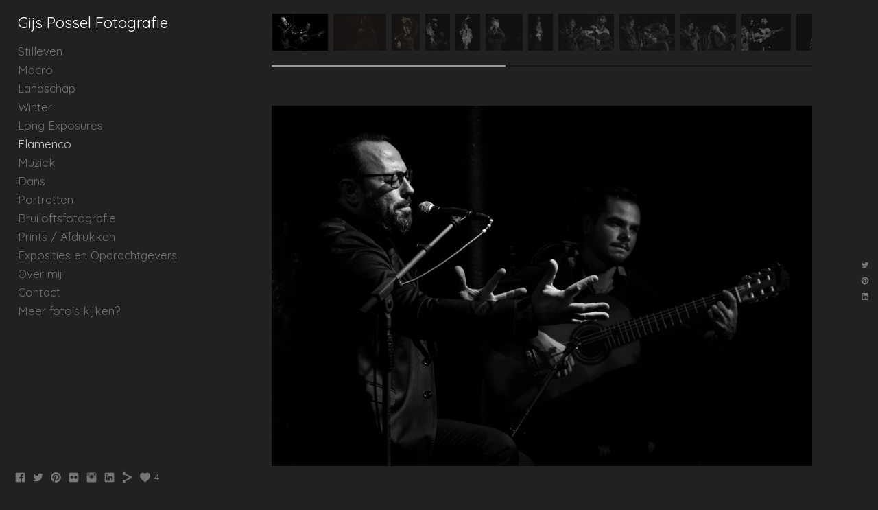

--- FILE ---
content_type: text/html; charset=UTF-8
request_url: https://www.gijsposselfotografie.com/flamenco
body_size: 9718
content:
<!doctype html>
<html lang="en" site-body ng-controller="baseController" prefix="og: http://ogp.me/ns#">
<head>
        <title>Flamenco</title>
    <base href="/">
    <meta charset="UTF-8">
    <meta http-equiv="X-UA-Compatible" content="IE=edge,chrome=1">
    <meta name="viewport" content="width=device-width, initial-scale=1">

    <link rel="manifest" href="/manifest.webmanifest">

	
    <meta name="keywords" content="gijsposselfotografie.com, Flamenco, huwelijk, macro, fotografie, portretten, rouwfotografie, landschappen, Linschoten, Utrecht, photography, Nederland, kwaliteit, theater, op locatie, CEO, photography, rouw">
    <meta name="generator" content="gijsposselfotografie.com">
    <meta name="author" content="gijsposselfotografie.com">

    <meta itemprop="name" content="Flamenco">
    <meta itemprop="url" content="https://www.gijsposselfotografie.com/flamenco">

    <link rel="alternate" type="application/rss+xml" title="RSS Flamenco" href="/extra/rss" />
    <!-- Open Graph data -->
    <meta property="og:title" name="title" content="Flamenco">

	
    <meta property="og:site_name" content="Gijs Possel Fotografie">
    <meta property="og:url" content="https://www.gijsposselfotografie.com/flamenco">
    <meta property="og:type" content="website">

            <!--    This part will not change dynamically: except for Gallery image-->

    <meta property="og:image" content="https://dvqlxo2m2q99q.cloudfront.net/000_clients/199637/page/199637xtu0B8yX.jpg">
    <meta property="og:image:height" content="4731">
    <meta property="og:image:width" content="7096">

    
    <meta property="fb:app_id" content="291101395346738">

    <!-- Twitter Card data -->
    <meta name="twitter:url" content="https://www.gijsposselfotografie.com/flamenco">
    <meta name="twitter:title" content="Flamenco">

	
	<meta name="twitter:site" content="Gijs Possel Fotografie">
    <meta name="twitter:creator" content="gijsposselfotografie.com">

    <link rel="dns-prefetch" href="https://cdn.portfolioboxdns.com">

    	
    <link rel="icon" href="https://cdn.portfolioboxdns.com/pb3/application/_img/app/favicon.png" type="image/png"/>
    <link rel="shortcut icon" href="https://cdn.portfolioboxdns.com/pb3/application/_img/app/favicon.png" type="image/png" />
    

	<!-- sourcecss -->
<link rel="stylesheet" href="https://cdn.portfolioboxdns.com/pb3/application/_output/pb.out.front.ver.1764936980995.css" />
<!-- /sourcecss -->

    

</head>
<body id="pb3-body" pb-style="siteBody.getStyles()" style="visibility: hidden;" ng-cloak class="{{siteBody.getClasses()}}" data-rightclick="{{site.EnableRightClick}}" data-imgshadow="{{site.ThumbDecorationHasShadow}}" data-imgradius="{{site.ThumbDecorationBorderRadius}}"  data-imgborder="{{site.ThumbDecorationBorderWidth}}">

<img ng-if="site.LogoDoUseFile == 1" ng-src="{{site.LogoFilePath}}" alt="" style="display:none;">

<pb-scrol-to-top></pb-scrol-to-top>

<div class="containerNgView" ng-view autoscroll="true" page-font-helper></div>

<div class="base" ng-cloak>
    <div ng-if="base.popup.show" class="popup">
        <div class="bg" ng-click="base.popup.close()"></div>
        <div class="content basePopup">
            <div ng-include="base.popup.view"></div>
        </div>
    </div>
</div>

<logout-front></logout-front>

<script src="https://cdn.portfolioboxdns.com/pb3/application/_output/3rd.out.front.ver.js"></script>

<!-- sourcejs -->
<script src="https://cdn.portfolioboxdns.com/pb3/application/_output/pb.out.front.ver.1764936980995.js"></script>
<!-- /sourcejs -->

    <script>
        $(function(){
            $(document).on("contextmenu",function(e){
                return false;
            });
            $("body").on('mousedown',"img",function(){
                return false;
            });
            document.body.style.webkitTouchCallout='none';

	        $(document).on("dragstart", function() {
		        return false;
	        });
        });
    </script>
	<style>
		img {
			user-drag: none;
			user-select: none;
			-moz-user-select: none;
			-webkit-user-drag: none;
			-webkit-user-select: none;
			-ms-user-select: none;
		}
		[data-role="mobile-body"] .type-galleries main .gallery img{
			pointer-events: none;
		}
	</style>

<script>
    var isLoadedFromServer = true;
    var seeLiveMobApp = "";

    if(seeLiveMobApp == true || seeLiveMobApp == 1){
        if(pb.utils.isMobile() == true){
            pbAng.isMobileFront = seeLiveMobApp;
        }
    }
    var serverData = {
        siteJson : {"Guid":"182555owjP8LpLyx","Id":199637,"Url":"gijsposselfotografie.com","IsUnpublished":0,"SecondaryUrl":"gijsposselfotografie.portfoliobox.net","AccountType":1,"LanguageId":0,"IsSiteLocked":0,"MetaValidationTag":null,"CustomCss":"","CustomHeaderBottom":null,"CustomBodyBottom":"","MobileLogoText":"gijsposselfotografie","MobileMenuBoxColor":"#fafafa","MobileLogoDoUseFile":0,"MobileLogoFileName":null,"MobileLogoFileHeight":null,"MobileLogoFileWidth":null,"MobileLogoFileNameS3Id":0,"MobileLogoFilePath":null,"MobileLogoFontFamily":"'Quicksand', sans-serif","MobileLogoFontSize":"8px","MobileLogoFontVariant":"regular","MobileLogoFontColor":"#757375","MobileMenuFontFamily":"'Quicksand', sans-serif","MobileMenuFontSize":"8px","MobileMenuFontVariant":"regular","MobileMenuFontColor":"#8c8c8c","MobileMenuIconColor":"#8c8c8c","SiteTitle":"Gijs Possel Fotografie","SeoKeywords":"huwelijk, macro, fotografie, portretten, rouwfotografie, landschappen, Linschoten, Utrecht, photography, Nederland, kwaliteit, theater, op locatie, CEO, photography, rouw","SeoDescription":"Gijs Possel Fotografie: voor rouwfotografie, huwelijk, portret- en dansfotografie","ShowSocialMediaLinks":1,"SocialButtonStyle":1,"SocialButtonColor":"#777777","SocialShowShareButtons":1,"SocialFacebookShareUrl":null,"SocialFacebookUrl":"https:\/\/www.facebook.com\/portfoliobox","SocialTwitterUrl":"https:\/\/twitter.com\/portfoliobox","SocialFlickrUrl":"http:\/\/flickr.com\/portfoliobox","SocialLinkedInUrl":"https:\/\/www.linkedin.com\/in\/portfoliobox","SocialGooglePlusUrl":null,"SocialPinterestUrl":"https:\/\/www.pinterest.com\/portfoliobox","SocialInstagramUrl":"http:\/\/instagram.com\/portfoliobox","SocialBlogUrl":null,"SocialFollowButton":0,"SocialFacebookPicFileName":null,"SocialHideLikeButton":null,"SocialFacebookPicFileNameS3Id":0,"SocialFacebookPicFilePath":null,"BgImagePosition":1,"BgUseImage":null,"BgColor":"#212121","BgFileName":null,"BgFileWidth":null,"BgFileHeight":null,"BgFileNameS3Id":0,"BgFilePath":null,"BgBoxColor":"#212121","LogoDoUseFile":0,"LogoText":"Gijs Possel Fotografie","LogoFileName":null,"LogoFileHeight":null,"LogoFileWidth":null,"LogoFileNameS3Id":0,"LogoFilePath":null,"LogoDisplayHeight":null,"LogoFontFamily":"'Quicksand', sans-serif","LogoFontVariant":"regular","LogoFontSize":"22px","LogoFontColor":"#ffffff","LogoFontSpacing":null,"LogoFontUpperCase":null,"ActiveMenuFontIsUnderline":0,"ActiveMenuFontIsItalic":0,"ActiveMenuFontIsBold":0,"ActiveMenuFontColor":"#c9c9c9","HoverMenuFontIsUnderline":0,"HoverMenuFontIsItalic":0,"HoverMenuFontIsBold":0,"HoverMenuBackgroundColor":null,"ActiveMenuBackgroundColor":null,"MenuFontFamily":"'Quicksand', sans-serif","MenuFontVariant":"regular","MenuFontSize":"17px","MenuFontColor":"#707070","MenuFontColorHover":"#bababa","MenuBoxColor":"#303030","MenuBoxBorder":null,"MenuFontSpacing":null,"MenuFontUpperCase":null,"H1FontFamily":"'Quicksand', sans-serif","H1FontVariant":"regular","H1FontColor":"#ffffff","H1FontSize":"22px","H1Spacing":null,"H1UpperCase":null,"H2FontFamily":"'Quicksand', sans-serif","H2FontVariant":"regular","H2FontColor":"#ffffff","H2FontSize":"18px","H2Spacing":null,"H2UpperCase":null,"H3FontFamily":"'Quicksand', sans-serif","H3FontVariant":"regular","H3FontColor":"#777777","H3FontSize":"16px","H3Spacing":null,"H3UpperCase":null,"PFontFamily":"Verdana, Geneva, sans-serif","PFontVariant":null,"PFontColor":"#777777","PFontSize":"14px","PLineHeight":"20px","PLinkColor":"#734b00","PLinkColorHover":"#a66907","PSpacing":null,"PUpperCase":null,"ListFontFamily":"'Crimson Text', serif","ListFontVariant":"regular","ListFontColor":"#1a1a1a","ListFontSize":"13px","ListSpacing":null,"ListUpperCase":null,"ButtonColor":"#69b1bf","ButtonHoverColor":"#326772","ButtonTextColor":"#d1d1d1","SiteWidth":1,"ImageQuality":null,"DznLayoutGuid":4,"DsnLayoutViewFile":"left01","DsnLayoutTitle":"left01","DsnLayoutType":"left","DsnMobileLayoutGuid":1,"DsnMobileLayoutViewFile":"mobilemenu01","DsnMobileLayoutTitle":"mobilemenu01","FaviconFileNameS3Id":0,"FaviconFileName":null,"FaviconFilePath":null,"ThumbDecorationBorderRadius":null,"ThumbDecorationBorderWidth":null,"ThumbDecorationBorderColor":null,"ThumbDecorationHasShadow":0,"MobileLogoDisplayHeight":"0px","IsFooterActive":0,"FooterContent":null,"MenuIsInfoBoxActive":0,"MenuInfoBoxText":"<p>test<\/p>\n","MenuImageFileName":null,"MenuImageFileNameS3Id":null,"MenuImageFilePath":null,"FontCss":"<link id='sitefonts' href='https:\/\/fonts.googleapis.com\/css?subset=latin,latin-ext,greek,cyrillic&family=Crimson+Text:regular|Quicksand:regular' rel='stylesheet' type='text\/css'>","ShopSettings":{"Guid":"199637YkIeV6BN","SiteId":199637,"ShopName":"Gijs Possel Fotografie","Email":"gijsposselfotografie@gmail.com","ResponseSubject":null,"ResponseEmail":null,"ReceiptNote":null,"PaymentMethod":null,"InvoiceDueDays":30,"HasStripeUserData":null,"Address":"Laan van Overvliet 24","Zip":"3461GG","City":"Linschoten","CountryCode":"NL","OrgNr":null,"PayPalEmail":"gijsposselfotografie@gmail.com","Currency":"EUR","ShippingInfo":"Verzendkosten zijn voor rekening koper \/ Shipping costs not included","ReturnPolicy":null,"TermsConditions":"Foto's zijn uiterst kwetsbaar. Uw bestelling wordt met de grootste zorg behandeld maar mochten er ondanks dat toch beschadigingen ontstaan door het vervoer dan draagt Gijs Possel Fotografie daar geen verantwoordelijkheid voor.","ShippingRegions":[{"Guid":"19963719Dih7ez","SiteId":199637,"CountryCode":"NL","ShippingCost":7,"created_at":"2014-07-21 13:42:39","updated_at":"2018-09-13 10:40:29"}],"TaxRegions":[{"Guid":"1996374I4gza5t","CountryCode":"IE","TaxPercent":23,"SiteId":199637,"created_at":"2014-12-29 16:50:50","updated_at":"2018-09-13 10:40:29"},{"Guid":"1996374MVVMg52","CountryCode":"PT","TaxPercent":23,"SiteId":199637,"created_at":"2014-12-29 16:54:39","updated_at":"2018-09-13 10:40:29"},{"Guid":"1996375FcwCWzx","CountryCode":"LV","TaxPercent":21,"SiteId":199637,"created_at":"2014-12-29 16:52:34","updated_at":"2018-09-13 10:40:30"},{"Guid":"199637ApjD9Gtn","CountryCode":"DK","TaxPercent":25,"SiteId":199637,"created_at":"2014-12-28 15:19:35","updated_at":"2018-09-13 10:40:29"},{"Guid":"199637aycrsWDA","CountryCode":"FI","TaxPercent":24,"SiteId":199637,"created_at":"2014-12-28 15:20:24","updated_at":"2018-09-13 10:40:29"},{"Guid":"199637BhAJAycP","CountryCode":"SI","TaxPercent":22,"SiteId":199637,"created_at":"2014-12-29 16:55:19","updated_at":"2018-09-13 10:40:30"},{"Guid":"199637CU7NfIiT","CountryCode":"SK","TaxPercent":20,"SiteId":199637,"created_at":"2014-12-29 16:55:44","updated_at":"2018-09-13 10:40:30"},{"Guid":"199637ebMycIIC","CountryCode":"BE","TaxPercent":21,"SiteId":199637,"created_at":"2014-12-28 15:17:17","updated_at":"2018-09-13 10:40:29"},{"Guid":"199637FF6SA7Ud","CountryCode":"MT","TaxPercent":18,"SiteId":199637,"created_at":"2014-12-29 16:53:50","updated_at":"2018-09-13 10:40:29"},{"Guid":"199637fil2hs7D","CountryCode":"SE","TaxPercent":25,"SiteId":199637,"created_at":"2014-12-29 16:57:15","updated_at":"2018-09-13 10:40:30"},{"Guid":"199637GOwIn5bb","CountryCode":"GR","TaxPercent":23,"SiteId":199637,"created_at":"2014-12-29 16:49:15","updated_at":"2018-09-13 10:40:29"},{"Guid":"199637hHXz6z2Y","CountryCode":"EE","TaxPercent":20,"SiteId":199637,"created_at":"2014-12-28 15:20:06","updated_at":"2018-09-13 10:40:29"},{"Guid":"199637M6Y0m0fZ","CountryCode":"FR","TaxPercent":19.6,"SiteId":199637,"created_at":"2014-12-29 16:39:46","updated_at":"2018-09-13 10:40:29"},{"Guid":"199637MQeoX9hf","CountryCode":"LU","TaxPercent":15,"SiteId":199637,"created_at":"2014-12-29 16:53:07","updated_at":"2018-09-13 10:40:30"},{"Guid":"199637MSSq7eZT","CountryCode":"RO","TaxPercent":24,"SiteId":199637,"created_at":"2014-12-29 16:54:56","updated_at":"2018-09-13 10:40:30"},{"Guid":"199637NeG509vk","CountryCode":"HR","TaxPercent":25,"SiteId":199637,"created_at":"2014-12-29 16:50:23","updated_at":"2018-09-13 10:40:29"},{"Guid":"199637oEfYr3Tl","CountryCode":"BG","TaxPercent":20,"SiteId":199637,"created_at":"2014-12-28 15:18:40","updated_at":"2018-09-13 10:40:29"},{"Guid":"199637Oep8Dt5I","CountryCode":"IT","TaxPercent":22,"SiteId":199637,"created_at":"2014-12-29 16:52:17","updated_at":"2018-09-13 10:40:30"},{"Guid":"199637poPcNpwI","CountryCode":"CZ","TaxPercent":21,"SiteId":199637,"created_at":"2014-12-29 16:48:49","updated_at":"2018-09-13 10:40:30"},{"Guid":"199637qlA63Fc7","CountryCode":"ES","TaxPercent":21,"SiteId":199637,"created_at":"2014-12-29 16:49:54","updated_at":"2018-09-13 10:40:29"},{"Guid":"199637rvZl01jx","CountryCode":"AT","TaxPercent":20,"SiteId":199637,"created_at":"2014-12-29 16:54:08","updated_at":"2018-09-13 10:40:29"},{"Guid":"199637tqZqQSef","CountryCode":"DE","TaxPercent":19,"SiteId":199637,"created_at":"2014-12-28 15:17:52","updated_at":"2018-09-13 10:40:29"},{"Guid":"199637v6qmXzJt","CountryCode":"LT","TaxPercent":21,"SiteId":199637,"created_at":"2014-12-29 16:52:52","updated_at":"2018-09-13 10:40:30"},{"Guid":"199637vuDUuyd6","CountryCode":"GB","TaxPercent":20,"SiteId":199637,"created_at":"2014-12-29 16:57:36","updated_at":"2018-09-13 10:40:30"},{"Guid":"199637Vy5okuLF","CountryCode":"PL","TaxPercent":23,"SiteId":199637,"created_at":"2014-12-29 16:54:29","updated_at":"2018-09-13 10:40:30"},{"Guid":"199637XR5Xopbo","CountryCode":"HU","TaxPercent":27,"SiteId":199637,"created_at":"2014-12-29 16:53:23","updated_at":"2018-09-13 10:40:29"},{"Guid":"199637zw6Gua6j","CountryCode":"CY","TaxPercent":19,"SiteId":199637,"created_at":"2014-12-28 15:19:15","updated_at":"2018-09-13 10:40:29"},{"Guid":"199637Zzs9dUxZ","CountryCode":"NL","TaxPercent":21,"SiteId":199637,"created_at":"2014-12-21 18:40:06","updated_at":"2018-09-13 10:40:29"}]},"UserTranslatedText":{"Guid":"199637e14ZWil6","SiteId":199637,"Message":"Message","YourName":"Your Name","EnterTheLetters":"Enter The Letters","Send":"Send","ThankYou":"Thank You","Refresh":"Refresh","Follow":"Follow","Comment":"Comment","Share":"Share","CommentOnPage":"Comment On Page","ShareTheSite":"Share The Site","ShareThePage":"Share The Page","AddToCart":"Add to cart","ItemWasAddedToTheCart":"The item was added to the cart","Item":"Item","YourCart":"Your cart","YourInfo":"Your info","Quantity":"Quantity","Product":"Product","ItemInCart":"Item In Cart","BillingAddress":"Billing Address","ShippingAddress":"Shipping Address","OrderSummary":"Order Summary","ProceedToPay":"Proceed To Payment","Payment":"Payment","CardPayTitle":"Credit card information","PaypalPayTitle":"This shop uses paypal to process your payment","InvoicePayTitle":"This shop uses invoice to collect your payment","ProceedToPaypal":"Proceed to paypal to pay","ConfirmInvoice":"Confirm and receive invoice","NameOnCard":"Name on card","APrice":"A Price","Options":"Options","SelectYourCountry":"Select your country","Remove":"Remove","NetPrice":"Net price","Vat":"Vat","ShippingCost":"Shipping cost","TotalPrice":"Total price","Name":"Name","Address":"Address","Zip":"Zip","City":"City","State":"State\/Province","Country":"Country","Email":"Email","Phone":"Phone","ShippingInfo":"Shipping info","Checkout":"Checkout","Organization":"Organization","DescriptionOrder":"Description","InvoiceDate":"Invoice Date","ReceiptDate":"Receipt Date","AmountDue":"Amount Due","AmountPaid":"Amount Paid","ConfirmAndCheckout":"Confirm and checkout","Back":"Back","Pay":"Pay","ClickToPay":"Click to pay","AnErrorHasOccurred":"An error has occurred","PleaseContactUs":"Please contact us","Receipt":"Receipt","Print":"Print","Date":"Date","OrderNr":"Order nr","PayedWith":"Payed with","Seller":"Seller","HereIsYourReceipt":"Here is your receipt","AcceptTheTerms":"I accept the terms & refund policy","Unsubscribe":"Unsubscribe","ViewThisOnline":"View This Online","Price":"Price","SubTotal":"Subtotal","Tax":"Tax","OrderCompleteMessage":"Please download your receipt.","DownloadReceipt":"Download Receipt","ReturnTo":"Return to site","ItemPurchasedFrom":"items was purchased from","SameAs":"Same As","SoldOut":"SOLD OUT","ThisPageIsLocked":"This page is locked","Invoice":"Invoice","BillTo":"Bill to:","Ref":"Reference no.","DueDate":"Due date","Notes":"Notes:","CookieMessage":"We are using cookies to give you the best experience on our site. By continuing to use this website you are agreeing to the use of cookies.","CompleteOrder":"Thank you for your order!","Prev":"Previous","Next":"Next","Tags":"Tags","Description":"Description","Educations":"Education","Experiences":"Experience","Awards":"Awards","Exhibitions":"Exhibitions","Skills":"Skills","Interests":"Interests","Languages":"Languages","Contacts":"Contacts","Present":"Present","created_at":"2014-07-18 21:59:25","updated_at":"2018-09-13 10:40:29"},"GoogleAnalyticsSnippet":"","GoogleAnalyticsObjects":null,"EnableRightClick":null,"EnableCookie":0,"EnableRSS":null,"SiteBGThumb":null,"ClubType":null,"ClubMemberAtSiteId":null,"ProfileImageFileName":null,"ProfileImageS3Id":null,"CoverImageFileName":null,"CoverImageS3Id":null,"ProfileImageFilePath":null,"CoverImageFilePath":null,"StandardBgImage":null,"NrOfProLikes":4,"NrOfFreeLikes":0,"NrOfLikes":4,"ClientCountryCode":"NL","HasRequestedSSLCert":3,"CertNextUpdateDate":1729397917,"IsFlickrWizardComplete":null,"FlickrNsId":null,"SignUpAccountType":null,"created_at":1405713565000},
        pageJson : {"Guid":"199637u0AibRRB","PageTitle":"Flamenco","Uri":"flamenco","IsStartPage":0,"IsFavorite":0,"IsUnPublished":0,"IsPasswordProtected":0,"SeoDescription":"","BlockContent":"","DescriptionPosition":1,"ListImageMargin":"80px","ListImageSize":3,"BgImage":null,"BgImageHeight":0,"BgImageWidth":0,"BgImagePosition":0,"BgImageS3LocationId":0,"PageBGThumb":null,"AddedToClubId":null,"DznTemplateGuid":115,"DsnTemplateType":"galleries","DsnTemplateSubGroup":"slideshows","DsnTemplatePartDirective":"part-gallery-slideshow","DsnTemplateViewFile":"slideshowandthumbs03","DsnTemplateProperties":[{"type":"slideshow-settings-prop","position":"slideshowSettings","settings":{"showFx":1,"showTiming":1,"showPauseTiming":1,"showTextPosition":1}},{"type":"gallery-prop","position":"contentPanel"},{"type":"main-text-position-prop","position":"displaySettings","settings":{"enablePreStyle":0}},{"type":"main-text-prop","position":"contentPanel"}],"DsnTemplateHasPicview":null,"DsnTemplateIsCustom":null,"DsnTemplateCustomTitle":null,"DsnTemplateCustomHtml":"","DsnTemplateCustomCss":"","DsnTemplateCustomJs":"","DznPicviewGuid":9,"DsnPicviewSettings":null,"DsnPicviewViewFile":null,"DsnPicViewIsLinkable":null,"Picview":{"Fx":"fade","Timing":10000,"PauseTiming":1,"TextPosition":0,"BgSize":null},"DoShowGalleryItemListText":1,"FirstGalleryItemGuid":"199637xtu0B8yX","GalleryItems":[{"Guid":"199637xtu0B8yX","SiteId":199637,"PageGuid":"199637u0AibRRB","FileName":"199637xtu0B8yX.jpg","S3LocationId":0,"VideoThumbUrl":null,"VideoUrl":null,"VideoItemGuid":null,"Height":4731,"Width":7096,"Idx":0,"ListText":"","TextContent":""},{"Guid":"199637hRO9feMy","SiteId":199637,"PageGuid":"199637u0AibRRB","FileName":"199637hRO9feMy.jpg","S3LocationId":0,"VideoThumbUrl":null,"VideoUrl":null,"VideoItemGuid":null,"Height":1113,"Width":1600,"Idx":1,"ListText":"","TextContent":""},{"Guid":"199637hfgfPEeV","SiteId":199637,"PageGuid":"199637u0AibRRB","FileName":"199637hfgfPEeV.jpg","S3LocationId":0,"VideoThumbUrl":null,"VideoUrl":null,"VideoItemGuid":null,"Height":1500,"Width":1125,"Idx":2,"ListText":"","TextContent":""},{"Guid":"199637aKCoCu7P","SiteId":199637,"PageGuid":"199637u0AibRRB","FileName":"199637aKCoCu7P.jpg","S3LocationId":0,"VideoThumbUrl":null,"VideoUrl":null,"VideoItemGuid":null,"Height":1800,"Width":1200,"Idx":3,"ListText":"","TextContent":""},{"Guid":"199637xaFnHlfZ","SiteId":199637,"PageGuid":"199637u0AibRRB","FileName":"199637xaFnHlfZ.jpg","S3LocationId":0,"VideoThumbUrl":null,"VideoUrl":null,"VideoItemGuid":null,"Height":2093,"Width":1395,"Idx":4,"ListText":"","TextContent":""},{"Guid":"199637AAInGjRo","SiteId":199637,"PageGuid":"199637u0AibRRB","FileName":"199637AAInGjRo.jpg","S3LocationId":0,"VideoThumbUrl":null,"VideoUrl":null,"VideoItemGuid":null,"Height":1400,"Width":1400,"Idx":5,"ListText":"","TextContent":""},{"Guid":"199637PgGat3FD","SiteId":199637,"PageGuid":"199637u0AibRRB","FileName":"199637PgGat3FD.jpg","S3LocationId":0,"VideoThumbUrl":null,"VideoUrl":null,"VideoItemGuid":null,"Height":1892,"Width":1261,"Idx":6,"ListText":"","TextContent":""},{"Guid":"199637NFWJz2rX","SiteId":199637,"PageGuid":"199637u0AibRRB","FileName":"199637NFWJz2rX.jpg","S3LocationId":0,"VideoThumbUrl":null,"VideoUrl":null,"VideoItemGuid":null,"Height":1000,"Width":1500,"Idx":7,"ListText":"","TextContent":""},{"Guid":"199637tpadOBNS","SiteId":199637,"PageGuid":"199637u0AibRRB","FileName":"199637tpadOBNS.jpg","S3LocationId":0,"VideoThumbUrl":null,"VideoUrl":null,"VideoItemGuid":null,"Height":1000,"Width":1500,"Idx":8,"ListText":"","TextContent":""},{"Guid":"199637DTNO1KAi","SiteId":199637,"PageGuid":"199637u0AibRRB","FileName":"199637DTNO1KAi.jpg","S3LocationId":0,"VideoThumbUrl":null,"VideoUrl":null,"VideoItemGuid":null,"Height":1000,"Width":1500,"Idx":9,"ListText":"","TextContent":""},{"Guid":"199637l3AHYKCO","SiteId":199637,"PageGuid":"199637u0AibRRB","FileName":"199637l3AHYKCO.jpg","S3LocationId":0,"VideoThumbUrl":null,"VideoUrl":null,"VideoItemGuid":null,"Height":3467,"Width":4623,"Idx":10,"ListText":"","TextContent":""},{"Guid":"199637rl0UQkut","SiteId":199637,"PageGuid":"199637u0AibRRB","FileName":"199637rl0UQkut.jpg","S3LocationId":0,"VideoThumbUrl":null,"VideoUrl":null,"VideoItemGuid":null,"Height":6000,"Width":6000,"Idx":11,"ListText":"","TextContent":""},{"Guid":"1996379VHxWbQp","SiteId":199637,"PageGuid":"199637u0AibRRB","FileName":"1996379VHxWbQp.jpg","S3LocationId":0,"VideoThumbUrl":null,"VideoUrl":null,"VideoItemGuid":null,"Height":5333,"Width":4000,"Idx":12,"ListText":"","TextContent":""},{"Guid":"199637u5O1fle0","SiteId":199637,"PageGuid":"199637u0AibRRB","FileName":"199637u5O1fle0.jpg","S3LocationId":0,"VideoThumbUrl":null,"VideoUrl":null,"VideoItemGuid":null,"Height":4576,"Width":3051,"Idx":13,"ListText":"","TextContent":""},{"Guid":"199637EoEHEcUQ","SiteId":199637,"PageGuid":"199637u0AibRRB","FileName":"199637EoEHEcUQ.jpg","S3LocationId":0,"VideoThumbUrl":null,"VideoUrl":null,"VideoItemGuid":null,"Height":5295,"Width":3530,"Idx":14,"ListText":"","TextContent":""},{"Guid":"199637e57SnX6J","SiteId":199637,"PageGuid":"199637u0AibRRB","FileName":"199637e57SnX6J.jpg","S3LocationId":0,"VideoThumbUrl":null,"VideoUrl":null,"VideoItemGuid":null,"Height":5333,"Width":4000,"Idx":15,"ListText":"","TextContent":""},{"Guid":"1996370gNKsTyc","SiteId":199637,"PageGuid":"199637u0AibRRB","FileName":"1996370gNKsTyc.jpg","S3LocationId":0,"VideoThumbUrl":null,"VideoUrl":null,"VideoItemGuid":null,"Height":6614,"Width":6614,"Idx":16,"ListText":"","TextContent":""},{"Guid":"199637OM7lXZOQ","SiteId":199637,"PageGuid":"199637u0AibRRB","FileName":"199637OM7lXZOQ.jpg","S3LocationId":0,"VideoThumbUrl":null,"VideoUrl":null,"VideoItemGuid":null,"Height":6000,"Width":6000,"Idx":17,"ListText":"","TextContent":""},{"Guid":"1996370oLNUBoW","SiteId":199637,"PageGuid":"199637u0AibRRB","FileName":"1996370oLNUBoW.jpg","S3LocationId":0,"VideoThumbUrl":null,"VideoUrl":null,"VideoItemGuid":null,"Height":6000,"Width":6000,"Idx":18,"ListText":"","TextContent":""},{"Guid":"199637SqObiNmv","SiteId":199637,"PageGuid":"199637u0AibRRB","FileName":"199637SqObiNmv.jpg","S3LocationId":0,"VideoThumbUrl":null,"VideoUrl":null,"VideoItemGuid":null,"Height":5000,"Width":4000,"Idx":19,"ListText":"","TextContent":""},{"Guid":"199637B8WfILtD","SiteId":199637,"PageGuid":"199637u0AibRRB","FileName":"199637B8WfILtD.jpg","S3LocationId":0,"VideoThumbUrl":null,"VideoUrl":null,"VideoItemGuid":null,"Height":2970,"Width":2970,"Idx":20,"ListText":"","TextContent":""},{"Guid":"199637Cd55KZeT","SiteId":199637,"PageGuid":"199637u0AibRRB","FileName":"199637Cd55KZeT.jpg","S3LocationId":0,"VideoThumbUrl":null,"VideoUrl":null,"VideoItemGuid":null,"Height":4000,"Width":4000,"Idx":21,"ListText":"","TextContent":""},{"Guid":"199637r7XH2XBv","SiteId":199637,"PageGuid":"199637u0AibRRB","FileName":"199637r7XH2XBv.jpg","S3LocationId":0,"VideoThumbUrl":null,"VideoUrl":null,"VideoItemGuid":null,"Height":5680,"Width":3787,"Idx":22,"ListText":"","TextContent":""},{"Guid":"199637IQrim8FR","SiteId":199637,"PageGuid":"199637u0AibRRB","FileName":"199637IQrim8FR.jpg","S3LocationId":0,"VideoThumbUrl":null,"VideoUrl":null,"VideoItemGuid":null,"Height":3661,"Width":3661,"Idx":23,"ListText":"","TextContent":""},{"Guid":"199637PAkYQodA","SiteId":199637,"PageGuid":"199637u0AibRRB","FileName":"199637PAkYQodA.jpg","S3LocationId":0,"VideoThumbUrl":null,"VideoUrl":null,"VideoItemGuid":null,"Height":3580,"Width":3580,"Idx":24,"ListText":"","TextContent":""},{"Guid":"199637KHwo2zU8","SiteId":199637,"PageGuid":"199637u0AibRRB","FileName":"199637KHwo2zU8.jpg","S3LocationId":0,"VideoThumbUrl":null,"VideoUrl":null,"VideoItemGuid":null,"Height":5333,"Width":4000,"Idx":25,"ListText":"","TextContent":""},{"Guid":"199637tLO0E5rs","SiteId":199637,"PageGuid":"199637u0AibRRB","FileName":"199637tLO0E5rs.jpg","S3LocationId":0,"VideoThumbUrl":null,"VideoUrl":null,"VideoItemGuid":null,"Height":4000,"Width":4000,"Idx":26,"ListText":"","TextContent":""},{"Guid":"199637OnErMPDL","SiteId":199637,"PageGuid":"199637u0AibRRB","FileName":"199637OnErMPDL.jpg","S3LocationId":0,"VideoThumbUrl":null,"VideoUrl":null,"VideoItemGuid":null,"Height":4000,"Width":4000,"Idx":27,"ListText":"","TextContent":""},{"Guid":"199637VP2HJHKl","SiteId":199637,"PageGuid":"199637u0AibRRB","FileName":"199637VP2HJHKl.jpg","S3LocationId":0,"VideoThumbUrl":null,"VideoUrl":null,"VideoItemGuid":null,"Height":6000,"Width":4000,"Idx":28,"ListText":"","TextContent":""},{"Guid":"199637iNn5Bf2U","SiteId":199637,"PageGuid":"199637u0AibRRB","FileName":"199637iNn5Bf2U.jpg","S3LocationId":0,"VideoThumbUrl":null,"VideoUrl":null,"VideoItemGuid":null,"Height":4000,"Width":4000,"Idx":29,"ListText":"","TextContent":""}],"Slideshow":{"Fx":null,"Timing":7000,"PauseTiming":0,"TextPosition":0,"BgSize":null},"AddedToExpo":0,"FontCss":"","CreatedAt":"2021-11-29 12:29:38"},
        menuJson : [{"Guid":"19963714GjT1UY","SiteId":199637,"PageGuid":"199637Gg94h3XG","Title":"Stilleven","Url":"\/stillife","Target":"_self","ListOrder":0,"ParentGuid":null,"created_at":"2019-04-01 18:26:37","updated_at":"2021-11-29 16:23:25","Children":[]},{"Guid":"199637aCpStVlX","SiteId":199637,"PageGuid":"199637AY9Pa8xT","Title":"Macro","Url":"\/macro","Target":"_self","ListOrder":1,"ParentGuid":null,"created_at":"2021-11-29 18:09:02","updated_at":"2021-11-29 18:11:33","Children":[]},{"Guid":"199637jqW7rY7s","SiteId":199637,"PageGuid":"199637qsQHVOtq","Title":"Landschap","Url":"\/landschap","Target":"_self","ListOrder":2,"ParentGuid":null,"created_at":"2021-11-29 18:29:32","updated_at":"2021-11-29 19:25:03","Children":[]},{"Guid":"199637GftFNJ4o","SiteId":199637,"PageGuid":"199637Y71xCapx","Title":"Winter","Url":"\/winter","Target":"_self","ListOrder":3,"ParentGuid":null,"created_at":"2026-01-14 17:09:17","updated_at":"2026-01-14 17:14:17","Children":[]},{"Guid":"19963740su2xgT","SiteId":199637,"PageGuid":"1996370LTDNagg","Title":"Long Exposures","Url":"\/longexposer","Target":"_self","ListOrder":4,"ParentGuid":null,"created_at":"2024-07-18 15:50:56","updated_at":"2026-01-14 17:14:17","Children":[]},{"Guid":"1996374Kfs6bwy","SiteId":199637,"PageGuid":"199637u0AibRRB","Title":"Flamenco","Url":"\/flamenco","Target":"_self","ListOrder":5,"ParentGuid":null,"created_at":"2021-11-29 16:54:29","updated_at":"2026-01-14 17:14:17","Children":[]},{"Guid":"199637lfvN3rkD","SiteId":199637,"PageGuid":"1996376YMfqz0e","Title":"Muziek","Url":"\/muziek","Target":"_self","ListOrder":6,"ParentGuid":null,"created_at":"2021-12-01 12:36:01","updated_at":"2026-01-14 17:14:17","Children":[]},{"Guid":"199637HzgnCX1e","SiteId":199637,"PageGuid":"199637GGsvWkDe","Title":"Dans","Url":"\/dans","Target":"_self","ListOrder":7,"ParentGuid":null,"created_at":"2021-11-29 18:11:02","updated_at":"2026-01-14 17:14:17","Children":[]},{"Guid":"19963714354Qyam","SiteId":199637,"PageGuid":"19963714354ep8p","Title":"Portretten","Url":"portetten--studio","Target":"_self","ListOrder":8,"ParentGuid":null,"created_at":"2014-12-21 18:46:21","updated_at":"2026-01-14 17:14:17","Children":[]},{"Guid":"1996371838HnAK","SiteId":199637,"PageGuid":"199637183808Hf","Title":"Bruiloftsfotografie","Url":"bruiloftsfotografie","Target":"_self","ListOrder":9,"ParentGuid":null,"created_at":"2018-02-08 12:10:19","updated_at":"2026-01-14 17:14:17","Children":[]},{"Guid":"19963714362Chjb","SiteId":199637,"PageGuid":"19963714362kuRB","Title":"Prints \/ Afdrukken","Url":"printsafdrukken","Target":"_self","ListOrder":10,"ParentGuid":null,"created_at":"2014-12-29 17:02:38","updated_at":"2026-01-14 17:14:17","Children":[]},{"Guid":"19963714238gJgD","SiteId":199637,"PageGuid":"19963714238tXJs","Title":"Exposities en Opdrachtgevers","Url":"exposities","Target":"_self","ListOrder":11,"ParentGuid":null,"created_at":"2014-08-27 08:49:03","updated_at":"2026-01-14 17:14:17","Children":[]},{"Guid":"19963714198CRSv","SiteId":199637,"PageGuid":"199637141988igt","Title":"Over mij","Url":"about-me","Target":"_self","ListOrder":12,"ParentGuid":null,"created_at":"2014-07-18 22:02:58","updated_at":"2026-01-14 17:14:17","Children":[]},{"Guid":"19963714199V9dA","SiteId":199637,"PageGuid":"19963714199lSfD","Title":"Contact","Url":"contact","Target":"_self","ListOrder":13,"ParentGuid":null,"created_at":"2014-07-19 14:52:27","updated_at":"2026-01-14 17:14:17","Children":[]},{"Guid":"19963765qO4rKF","SiteId":199637,"PageGuid":null,"Title":"Meer foto&#039;s kijken?","Url":"https:\/\/www.behance.net\/gpphotography","Target":"_blank","ListOrder":14,"ParentGuid":null,"created_at":"2019-02-27 15:49:38","updated_at":"2026-01-14 17:14:17","Children":[]}],
        timestamp: 1768470135,
        resourceVer: 379,
        frontDictionaryJson: {"common":{"text404":"The page you are looking for does not exist!","noStartPage":"You don't have a start page","noStartPageText1":"Use any page as your start page or create a new page.","noStartPageText2":"How do I use an an existing page as my start page?","noStartPageText3":"- Click on PAGES (In the admin panel to the right)","noStartPageText4":"- Click on the page you want to have as your start page.","noStartPageText5":"- Toggle the Start page switch.","noStartPage2":"This website doesn't have any start page","loginAt":"Login at","toManage":"to manage the website.","toAddContent":"to add content.","noContent1":"Create your first page","noContent11":"Create your first page","noContent111":"Click on New Page","noContent2":"Click on <span>new page<\/span> to add your content to galleries, blogs, e-commerce and much more","noContent":"This website doesn't have any content","onlinePortfolioWebsite":"Online portfolio website","addToCartMessage":"The item has been added to your cart","iaccepthe":"I accept the","termsandconditions":"terms & conditions","andthe":"and the","returnpolicy":"return policy","admin":"Admin","back":"Back","edit":"Edit","appreciate":"Appreciate","portfolioboxLikes":"Portfoliobox Likes","like":"Like","youCanOnlyLikeOnce":"You can only like once","search":"Search","blog":"Blog","allow":"Allow","allowNecessary":"Allow Necessary","leaveWebsite":"Leave Website"},"monthName":{"january":"January","february":"February","march":"March","april":"April","may":"May","june":"June","july":"July","august":"August","september":"September","october":"October","november":"November","december":"December"}}    };

    var allowinfscroll = "false";
    allowinfscroll = (allowinfscroll == undefined) ? true : (allowinfscroll == 'true') ? true : false;

    var isAdmin = false;
    var addScroll = false;
    var expTimer = false;

    $('body').css({
        visibility: 'visible'
    });

    pb.initializer.start(serverData,isAdmin,function(){
        pbAng.App.start();
    });

    //add for custom JS
    var tempObj = {};
</script>

<script>
    window.pb_analytic = {
        ver: 3,
        s_id: (pb && pb.data && pb.data.site) ? pb.data.site.Id : 0,
        h_s_id: "466e13c560dc8e267929b14fbf937b36",
    }
</script>
<script defer src="https://cdn.portfolioboxdns.com/0000_static/app/analytics.min.js"></script>


<!--<script type="text/javascript" src="https://maps.google.com/maps/api/js?sensor=true"></script>-->


                    <script type="application/ld+json">
                    {
                        "@context": "https://schema.org/",
                        "@type": "WebSite",
                        "url": "https://www.gijsposselfotografie.com/flamenco",
                        "name": "Gijs Possel Fotografie",
                        "author": {
                            "@type": "Person",
                            "name": "Gijs Possel"
                        },
                        "description": "Gijs Possel Fotografie: voor rouwfotografie, huwelijk, portret- en dansfotografie",
                        "publisher": "Gijs Possel Fotografie"
                    }
                    </script>
                
                        <script type="application/ld+json">
                        {
                            "@context": "https://schema.org/",
                            "@type": "CreativeWork",
                            "url": "https://www.gijsposselfotografie.com/flamenco",
                        "image":[
                                {
                                    "@type": "ImageObject",
                                    "image": "https://dvqlxo2m2q99q.cloudfront.net/000_clients/199637/page/199637xtu0B8yX.jpg",
                                    "contentUrl": "https://dvqlxo2m2q99q.cloudfront.net/000_clients/199637/page/199637xtu0B8yX.jpg",
                                    "description": "No Description",
                                    "name": "Flamenco",
                                    "height": "4731",
                                    "width": "7096"
                                }
                                ,
                                {
                                    "@type": "ImageObject",
                                    "image": "https://dvqlxo2m2q99q.cloudfront.net/000_clients/199637/page/199637hRO9feMy.jpg",
                                    "contentUrl": "https://dvqlxo2m2q99q.cloudfront.net/000_clients/199637/page/199637hRO9feMy.jpg",
                                    "description": "No Description",
                                    "name": "Flamenco",
                                    "height": "1113",
                                    "width": "1600"
                                }
                                ,
                                {
                                    "@type": "ImageObject",
                                    "image": "https://dvqlxo2m2q99q.cloudfront.net/000_clients/199637/page/199637hfgfPEeV.jpg",
                                    "contentUrl": "https://dvqlxo2m2q99q.cloudfront.net/000_clients/199637/page/199637hfgfPEeV.jpg",
                                    "description": "No Description",
                                    "name": "Flamenco",
                                    "height": "1500",
                                    "width": "1125"
                                }
                                ,
                                {
                                    "@type": "ImageObject",
                                    "image": "https://dvqlxo2m2q99q.cloudfront.net/000_clients/199637/page/199637aKCoCu7P.jpg",
                                    "contentUrl": "https://dvqlxo2m2q99q.cloudfront.net/000_clients/199637/page/199637aKCoCu7P.jpg",
                                    "description": "No Description",
                                    "name": "Flamenco",
                                    "height": "1800",
                                    "width": "1200"
                                }
                                ,
                                {
                                    "@type": "ImageObject",
                                    "image": "https://dvqlxo2m2q99q.cloudfront.net/000_clients/199637/page/199637xaFnHlfZ.jpg",
                                    "contentUrl": "https://dvqlxo2m2q99q.cloudfront.net/000_clients/199637/page/199637xaFnHlfZ.jpg",
                                    "description": "No Description",
                                    "name": "Flamenco",
                                    "height": "2093",
                                    "width": "1395"
                                }
                                ,
                                {
                                    "@type": "ImageObject",
                                    "image": "https://dvqlxo2m2q99q.cloudfront.net/000_clients/199637/page/199637AAInGjRo.jpg",
                                    "contentUrl": "https://dvqlxo2m2q99q.cloudfront.net/000_clients/199637/page/199637AAInGjRo.jpg",
                                    "description": "No Description",
                                    "name": "Flamenco",
                                    "height": "1400",
                                    "width": "1400"
                                }
                                ,
                                {
                                    "@type": "ImageObject",
                                    "image": "https://dvqlxo2m2q99q.cloudfront.net/000_clients/199637/page/199637PgGat3FD.jpg",
                                    "contentUrl": "https://dvqlxo2m2q99q.cloudfront.net/000_clients/199637/page/199637PgGat3FD.jpg",
                                    "description": "No Description",
                                    "name": "Flamenco",
                                    "height": "1892",
                                    "width": "1261"
                                }
                                ,
                                {
                                    "@type": "ImageObject",
                                    "image": "https://dvqlxo2m2q99q.cloudfront.net/000_clients/199637/page/199637NFWJz2rX.jpg",
                                    "contentUrl": "https://dvqlxo2m2q99q.cloudfront.net/000_clients/199637/page/199637NFWJz2rX.jpg",
                                    "description": "No Description",
                                    "name": "Flamenco",
                                    "height": "1000",
                                    "width": "1500"
                                }
                                ,
                                {
                                    "@type": "ImageObject",
                                    "image": "https://dvqlxo2m2q99q.cloudfront.net/000_clients/199637/page/199637tpadOBNS.jpg",
                                    "contentUrl": "https://dvqlxo2m2q99q.cloudfront.net/000_clients/199637/page/199637tpadOBNS.jpg",
                                    "description": "No Description",
                                    "name": "Flamenco",
                                    "height": "1000",
                                    "width": "1500"
                                }
                                ,
                                {
                                    "@type": "ImageObject",
                                    "image": "https://dvqlxo2m2q99q.cloudfront.net/000_clients/199637/page/199637DTNO1KAi.jpg",
                                    "contentUrl": "https://dvqlxo2m2q99q.cloudfront.net/000_clients/199637/page/199637DTNO1KAi.jpg",
                                    "description": "No Description",
                                    "name": "Flamenco",
                                    "height": "1000",
                                    "width": "1500"
                                }
                                ,
                                {
                                    "@type": "ImageObject",
                                    "image": "https://dvqlxo2m2q99q.cloudfront.net/000_clients/199637/page/199637l3AHYKCO.jpg",
                                    "contentUrl": "https://dvqlxo2m2q99q.cloudfront.net/000_clients/199637/page/199637l3AHYKCO.jpg",
                                    "description": "No Description",
                                    "name": "Flamenco",
                                    "height": "3467",
                                    "width": "4623"
                                }
                                ,
                                {
                                    "@type": "ImageObject",
                                    "image": "https://dvqlxo2m2q99q.cloudfront.net/000_clients/199637/page/199637rl0UQkut.jpg",
                                    "contentUrl": "https://dvqlxo2m2q99q.cloudfront.net/000_clients/199637/page/199637rl0UQkut.jpg",
                                    "description": "No Description",
                                    "name": "Flamenco",
                                    "height": "6000",
                                    "width": "6000"
                                }
                                ,
                                {
                                    "@type": "ImageObject",
                                    "image": "https://dvqlxo2m2q99q.cloudfront.net/000_clients/199637/page/1996379VHxWbQp.jpg",
                                    "contentUrl": "https://dvqlxo2m2q99q.cloudfront.net/000_clients/199637/page/1996379VHxWbQp.jpg",
                                    "description": "No Description",
                                    "name": "Flamenco",
                                    "height": "5333",
                                    "width": "4000"
                                }
                                ,
                                {
                                    "@type": "ImageObject",
                                    "image": "https://dvqlxo2m2q99q.cloudfront.net/000_clients/199637/page/199637u5O1fle0.jpg",
                                    "contentUrl": "https://dvqlxo2m2q99q.cloudfront.net/000_clients/199637/page/199637u5O1fle0.jpg",
                                    "description": "No Description",
                                    "name": "Flamenco",
                                    "height": "4576",
                                    "width": "3051"
                                }
                                ,
                                {
                                    "@type": "ImageObject",
                                    "image": "https://dvqlxo2m2q99q.cloudfront.net/000_clients/199637/page/199637EoEHEcUQ.jpg",
                                    "contentUrl": "https://dvqlxo2m2q99q.cloudfront.net/000_clients/199637/page/199637EoEHEcUQ.jpg",
                                    "description": "No Description",
                                    "name": "Flamenco",
                                    "height": "5295",
                                    "width": "3530"
                                }
                                ,
                                {
                                    "@type": "ImageObject",
                                    "image": "https://dvqlxo2m2q99q.cloudfront.net/000_clients/199637/page/199637e57SnX6J.jpg",
                                    "contentUrl": "https://dvqlxo2m2q99q.cloudfront.net/000_clients/199637/page/199637e57SnX6J.jpg",
                                    "description": "No Description",
                                    "name": "Flamenco",
                                    "height": "5333",
                                    "width": "4000"
                                }
                                ,
                                {
                                    "@type": "ImageObject",
                                    "image": "https://dvqlxo2m2q99q.cloudfront.net/000_clients/199637/page/1996370gNKsTyc.jpg",
                                    "contentUrl": "https://dvqlxo2m2q99q.cloudfront.net/000_clients/199637/page/1996370gNKsTyc.jpg",
                                    "description": "No Description",
                                    "name": "Flamenco",
                                    "height": "6614",
                                    "width": "6614"
                                }
                                ,
                                {
                                    "@type": "ImageObject",
                                    "image": "https://dvqlxo2m2q99q.cloudfront.net/000_clients/199637/page/199637OM7lXZOQ.jpg",
                                    "contentUrl": "https://dvqlxo2m2q99q.cloudfront.net/000_clients/199637/page/199637OM7lXZOQ.jpg",
                                    "description": "No Description",
                                    "name": "Flamenco",
                                    "height": "6000",
                                    "width": "6000"
                                }
                                ,
                                {
                                    "@type": "ImageObject",
                                    "image": "https://dvqlxo2m2q99q.cloudfront.net/000_clients/199637/page/1996370oLNUBoW.jpg",
                                    "contentUrl": "https://dvqlxo2m2q99q.cloudfront.net/000_clients/199637/page/1996370oLNUBoW.jpg",
                                    "description": "No Description",
                                    "name": "Flamenco",
                                    "height": "6000",
                                    "width": "6000"
                                }
                                ,
                                {
                                    "@type": "ImageObject",
                                    "image": "https://dvqlxo2m2q99q.cloudfront.net/000_clients/199637/page/199637SqObiNmv.jpg",
                                    "contentUrl": "https://dvqlxo2m2q99q.cloudfront.net/000_clients/199637/page/199637SqObiNmv.jpg",
                                    "description": "No Description",
                                    "name": "Flamenco",
                                    "height": "5000",
                                    "width": "4000"
                                }
                                ,
                                {
                                    "@type": "ImageObject",
                                    "image": "https://dvqlxo2m2q99q.cloudfront.net/000_clients/199637/page/199637B8WfILtD.jpg",
                                    "contentUrl": "https://dvqlxo2m2q99q.cloudfront.net/000_clients/199637/page/199637B8WfILtD.jpg",
                                    "description": "No Description",
                                    "name": "Flamenco",
                                    "height": "2970",
                                    "width": "2970"
                                }
                                ,
                                {
                                    "@type": "ImageObject",
                                    "image": "https://dvqlxo2m2q99q.cloudfront.net/000_clients/199637/page/199637Cd55KZeT.jpg",
                                    "contentUrl": "https://dvqlxo2m2q99q.cloudfront.net/000_clients/199637/page/199637Cd55KZeT.jpg",
                                    "description": "No Description",
                                    "name": "Flamenco",
                                    "height": "4000",
                                    "width": "4000"
                                }
                                ,
                                {
                                    "@type": "ImageObject",
                                    "image": "https://dvqlxo2m2q99q.cloudfront.net/000_clients/199637/page/199637r7XH2XBv.jpg",
                                    "contentUrl": "https://dvqlxo2m2q99q.cloudfront.net/000_clients/199637/page/199637r7XH2XBv.jpg",
                                    "description": "No Description",
                                    "name": "Flamenco",
                                    "height": "5680",
                                    "width": "3787"
                                }
                                ,
                                {
                                    "@type": "ImageObject",
                                    "image": "https://dvqlxo2m2q99q.cloudfront.net/000_clients/199637/page/199637IQrim8FR.jpg",
                                    "contentUrl": "https://dvqlxo2m2q99q.cloudfront.net/000_clients/199637/page/199637IQrim8FR.jpg",
                                    "description": "No Description",
                                    "name": "Flamenco",
                                    "height": "3661",
                                    "width": "3661"
                                }
                                ,
                                {
                                    "@type": "ImageObject",
                                    "image": "https://dvqlxo2m2q99q.cloudfront.net/000_clients/199637/page/199637PAkYQodA.jpg",
                                    "contentUrl": "https://dvqlxo2m2q99q.cloudfront.net/000_clients/199637/page/199637PAkYQodA.jpg",
                                    "description": "No Description",
                                    "name": "Flamenco",
                                    "height": "3580",
                                    "width": "3580"
                                }
                                ,
                                {
                                    "@type": "ImageObject",
                                    "image": "https://dvqlxo2m2q99q.cloudfront.net/000_clients/199637/page/199637KHwo2zU8.jpg",
                                    "contentUrl": "https://dvqlxo2m2q99q.cloudfront.net/000_clients/199637/page/199637KHwo2zU8.jpg",
                                    "description": "No Description",
                                    "name": "Flamenco",
                                    "height": "5333",
                                    "width": "4000"
                                }
                                ,
                                {
                                    "@type": "ImageObject",
                                    "image": "https://dvqlxo2m2q99q.cloudfront.net/000_clients/199637/page/199637tLO0E5rs.jpg",
                                    "contentUrl": "https://dvqlxo2m2q99q.cloudfront.net/000_clients/199637/page/199637tLO0E5rs.jpg",
                                    "description": "No Description",
                                    "name": "Flamenco",
                                    "height": "4000",
                                    "width": "4000"
                                }
                                ,
                                {
                                    "@type": "ImageObject",
                                    "image": "https://dvqlxo2m2q99q.cloudfront.net/000_clients/199637/page/199637OnErMPDL.jpg",
                                    "contentUrl": "https://dvqlxo2m2q99q.cloudfront.net/000_clients/199637/page/199637OnErMPDL.jpg",
                                    "description": "No Description",
                                    "name": "Flamenco",
                                    "height": "4000",
                                    "width": "4000"
                                }
                                ,
                                {
                                    "@type": "ImageObject",
                                    "image": "https://dvqlxo2m2q99q.cloudfront.net/000_clients/199637/page/199637VP2HJHKl.jpg",
                                    "contentUrl": "https://dvqlxo2m2q99q.cloudfront.net/000_clients/199637/page/199637VP2HJHKl.jpg",
                                    "description": "No Description",
                                    "name": "Flamenco",
                                    "height": "6000",
                                    "width": "4000"
                                }
                                ,
                                {
                                    "@type": "ImageObject",
                                    "image": "https://dvqlxo2m2q99q.cloudfront.net/000_clients/199637/page/199637iNn5Bf2U.jpg",
                                    "contentUrl": "https://dvqlxo2m2q99q.cloudfront.net/000_clients/199637/page/199637iNn5Bf2U.jpg",
                                    "description": "No Description",
                                    "name": "Flamenco",
                                    "height": "4000",
                                    "width": "4000"
                                }
                                ]
                    }
                    </script>
                    
<script src="https://www.google.com/recaptcha/api.js?render=explicit" defer></script>

</body>
<return-to-mobile-app></return-to-mobile-app>
<public-cookie></public-cookie>
</html>

--- FILE ---
content_type: text/html; charset=utf-8
request_url: https://www.gijsposselfotografie.com/pb3/application/views/app/_front/views/pages/galleries/slideshowandthumbs03.html
body_size: 324
content:
<div class="{{base.pageContainerClass}}">
    <pb-menu></pb-menu>
    <main>
        <description position="top" page="page" site="site"></description>

        <pb-gallery thumb-size="h400" infscroll="false" when-click="goToItem" gallery-slideshow-thumbs-three page="page" site="site" base="base"></pb-gallery>

        <slideshow type="pagepart" page="page" site="site" base="base"></slideshow>

        <description position="bottom" page="page" site="site"></description>

        <social-media-links></social-media-links>

        <pb-footer></pb-footer>
    </main>
    <pb-social-media></pb-social-media>
</div>

--- FILE ---
content_type: text/css; charset=utf-8
request_url: https://fonts.googleapis.com/css?subset=latin,latin-ext,greek,cyrillic&family=Crimson+Text:regular|Quicksand:regular
body_size: 272
content:
/* vietnamese */
@font-face {
  font-family: 'Crimson Text';
  font-style: normal;
  font-weight: 400;
  src: url(https://fonts.gstatic.com/s/crimsontext/v19/wlp2gwHKFkZgtmSR3NB0oRJfYAhTIfFd3IhG.woff2) format('woff2');
  unicode-range: U+0102-0103, U+0110-0111, U+0128-0129, U+0168-0169, U+01A0-01A1, U+01AF-01B0, U+0300-0301, U+0303-0304, U+0308-0309, U+0323, U+0329, U+1EA0-1EF9, U+20AB;
}
/* latin-ext */
@font-face {
  font-family: 'Crimson Text';
  font-style: normal;
  font-weight: 400;
  src: url(https://fonts.gstatic.com/s/crimsontext/v19/wlp2gwHKFkZgtmSR3NB0oRJfYQhTIfFd3IhG.woff2) format('woff2');
  unicode-range: U+0100-02BA, U+02BD-02C5, U+02C7-02CC, U+02CE-02D7, U+02DD-02FF, U+0304, U+0308, U+0329, U+1D00-1DBF, U+1E00-1E9F, U+1EF2-1EFF, U+2020, U+20A0-20AB, U+20AD-20C0, U+2113, U+2C60-2C7F, U+A720-A7FF;
}
/* latin */
@font-face {
  font-family: 'Crimson Text';
  font-style: normal;
  font-weight: 400;
  src: url(https://fonts.gstatic.com/s/crimsontext/v19/wlp2gwHKFkZgtmSR3NB0oRJfbwhTIfFd3A.woff2) format('woff2');
  unicode-range: U+0000-00FF, U+0131, U+0152-0153, U+02BB-02BC, U+02C6, U+02DA, U+02DC, U+0304, U+0308, U+0329, U+2000-206F, U+20AC, U+2122, U+2191, U+2193, U+2212, U+2215, U+FEFF, U+FFFD;
}
/* vietnamese */
@font-face {
  font-family: 'Quicksand';
  font-style: normal;
  font-weight: 400;
  src: url(https://fonts.gstatic.com/s/quicksand/v37/6xK-dSZaM9iE8KbpRA_LJ3z8mH9BOJvgkP8o58m-wjwxUD2GF9Zc.woff2) format('woff2');
  unicode-range: U+0102-0103, U+0110-0111, U+0128-0129, U+0168-0169, U+01A0-01A1, U+01AF-01B0, U+0300-0301, U+0303-0304, U+0308-0309, U+0323, U+0329, U+1EA0-1EF9, U+20AB;
}
/* latin-ext */
@font-face {
  font-family: 'Quicksand';
  font-style: normal;
  font-weight: 400;
  src: url(https://fonts.gstatic.com/s/quicksand/v37/6xK-dSZaM9iE8KbpRA_LJ3z8mH9BOJvgkP8o58i-wjwxUD2GF9Zc.woff2) format('woff2');
  unicode-range: U+0100-02BA, U+02BD-02C5, U+02C7-02CC, U+02CE-02D7, U+02DD-02FF, U+0304, U+0308, U+0329, U+1D00-1DBF, U+1E00-1E9F, U+1EF2-1EFF, U+2020, U+20A0-20AB, U+20AD-20C0, U+2113, U+2C60-2C7F, U+A720-A7FF;
}
/* latin */
@font-face {
  font-family: 'Quicksand';
  font-style: normal;
  font-weight: 400;
  src: url(https://fonts.gstatic.com/s/quicksand/v37/6xK-dSZaM9iE8KbpRA_LJ3z8mH9BOJvgkP8o58a-wjwxUD2GFw.woff2) format('woff2');
  unicode-range: U+0000-00FF, U+0131, U+0152-0153, U+02BB-02BC, U+02C6, U+02DA, U+02DC, U+0304, U+0308, U+0329, U+2000-206F, U+20AC, U+2122, U+2191, U+2193, U+2212, U+2215, U+FEFF, U+FFFD;
}
